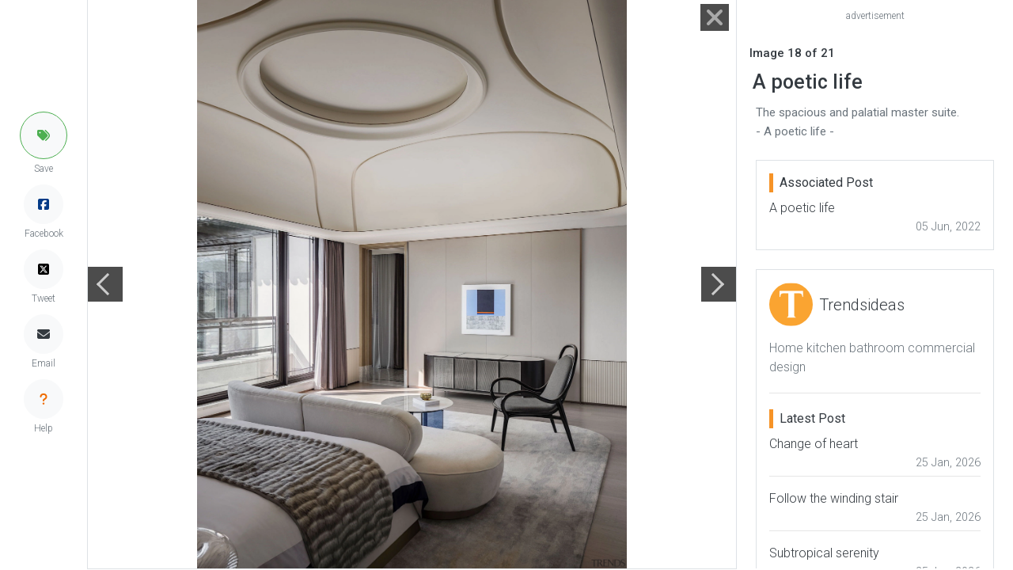

--- FILE ---
content_type: text/html; charset=UTF-8
request_url: https://trendsideas.com/gallery/stories/a-poetic-life/921809-a-poetic-life
body_size: 4215
content:
<!doctype html>
<html lang="en">
  <head>
    <script>
  if (window.location.host == "new.trendsideas.com"){
    window.location.href = "https://trendsideas.com" + window.location.pathname;
  }
</script>

    <meta name="google-site-verification" content="wkVB-2Lf60W5lZdUZlHWjOBiS-IEyhb_GWpL-8uQc1A"/>
<meta charset="utf-8">
<meta content="width=device-width, initial-scale=1.0, maximum-scale=1.0, user-scalable=0" name="viewport"/>
<meta http-equiv="X-UA-Compatible" content="IE=edge,chrome=1"/>
<link
rel="icon" href="/favicon.ico"/>
<!--     Fonts and icons     -->
<link
rel="stylesheet" type="text/css" href="https://fonts.googleapis.com/css?family=Roboto:300,400,500,700"/>

<link rel="stylesheet" href="/css/all.css?id=c85e6039dcf6ae5e89c8">

    <!-- Google tag (gtag.js) -->
<script async src="https://www.googletagmanager.com/gtag/js?id=G-YHMRQVXZSM"></script>
<script>
  window.dataLayer = window.dataLayer || [];
  function gtag(){dataLayer.push(arguments);}
  gtag('js', new Date());

  gtag('config', 'G-YHMRQVXZSM');
</script>
<script>
	window.gaId = "";
</script>
<script async='async' src='https://www.googletagservices.com/tag/js/gpt.js'></script>
<script>
	var googletag = googletag || {};
googletag.cmd = googletag.cmd || [];
googletag.cmd.push(function () {
	googletag.defineSlot('/134761976/REC-SLOT-5', [728.0, 90.0], 'div-gpt-ad-1524450308023-4').addService(googletag.pubads());
googletag.defineSlot('/134761976/REC-SLOT-1', [300, 250], 'div-gpt-ad-1524450308023-0').addService(googletag.pubads());
googletag.defineSlot('/134761976/REC-SLOT-2', [300, 250], 'div-gpt-ad-1524450308023-1').addService(googletag.pubads());
googletag.defineSlot('/134761976/REC-SLOT-3', [300, 250], 'div-gpt-ad-1524450308023-2').addService(googletag.pubads());
googletag.defineSlot('/134761976/REC-SLOT-4', [300, 250], 'div-gpt-ad-1524450308023-3').addService(googletag.pubads());
googletag.defineSlot('/134761976/rec-slot-8-right', [300, 250], 'div-gpt-ad-1722093699070-0').addService(googletag.pubads());
googletag.defineSlot('/134761976/Rec-slot-9-right', [300, 250], 'div-gpt-ad-1722094203406-0').addService(googletag.pubads());
googletag.defineSlot('/134761976/REC-SLOT-6', [300, 500], 'div-gpt-ad-1579481098465-0').addService(googletag.pubads());

googletag.pubads().enableSingleRequest();
googletag.pubads().collapseEmptyDivs(true);
googletag.pubads().setTargeting('categories', []);
googletag.pubads().setTargeting('company-slug', []);
googletag.pubads().setTargeting('book-slug', []);
googletag.enableServices();
});
</script>
<script>
	(function (w, d, s, l, i) {
w[l] = w[l] || [];
w[l].push({'gtm.start': new Date().getTime(), event: 'gtm.js'});
var f = d.getElementsByTagName(s)[0],
j = d.createElement(s),
dl = l != 'dataLayer' ? '&l=' + l : '';
j.async = true;
j.src = 'https://www.googletagmanager.com/gtm.js?id=' + i + dl;
f.parentNode.insertBefore(j, f);
})(window, document, 'script', 'dataLayer', 'GTM-MKNDLPR');
</script>
<!--Business Profile Report tracking-->
<script>
	window.dataLayer = window.dataLayer || [];
window.dataLayer.push({'event': 'relatedInfo', 'profile': [],});
</script>
<!-- Start of HubSpot Embed Code -->
<script async defer id="hs-script-loader" src="//js.hs-scripts.com/5501656.js" type="text/javascript"></script>
<!-- End of HubSpot Embed Code -->

        <title>A poetic life - Gallery - 18 | Trends</title>
        <meta name="description" content="The spacious and palatial master suite. - Gallery - 18">
    <link href="https://trendsideas.com/gallery/stories/a-poetic-life/921809-a-poetic-life" rel="canonical">
            <style>
      .close-btn {
        width: 32px;
        height: 32px;
      }
      .close-text {
        color: #333;
      }
      .close-btn:hover::before, .close-btn:hover::after {
        background-color: red;
      }
      .close-btn:hover ~.close-text {
        color: red;
      }
      .close-btn:before, .close-btn:after {
        position: absolute;
        left: 18px;
        content: ' ';
        height: 42px;
        width: 2px;
        background-color: #333;
      }
      .close-btn:before {
        transform: rotate(45deg);
      }
      .close-btn:after {
        transform: rotate(-45deg);
      }
    </style>
  </head>
  <body id="gallery_page" class="bg-white">
    <div id="app_admin">
            <trends-service-lazy-loader entry-slug="2F-02-Master-suite.jpg" csrftoken="GpJDZs9TMTuf7Gmw8HVQg_PpGOj0eANxjvRrgKwPq0rlTkWDnng3CFPeHAmeEWJ-ptQZ6KlHIbSAmizcwCkzXOmCLcaBf-UIujgH7tEOT0I="></trends-service-lazy-loader>
      <mautic-script :id="1" :priority="99"></mautic-script>
      <div class="rotate_hide">
      </div>
        
	<div class="d-flex justify-content-center">
		<div class="d-flex flex-lg-row justify-content-center flex-column">
			<div class=" border-right d-flex align-items-center">

				<div class="d-none d-lg-block">

	<div class="d-flex flex-column justify-content-center align-items-center h-100" style="top:0px; z-index:9999;  margin-left:25px;margin-right:25px;">

		<trends-edit-profile-button :id="99" type="circle"></trends-edit-profile-button>

				<trends-save-button class="mb-2" :entry-id="921809" entrytitle="A poetic life" entrysubtitle="The spacious and palatial master suite." image="https://res.cloudinary.com/trends-publishing/image/upload/ar_1.8,c_thumb,dpr_1.0,g_center,w_760/f_auto,q_auto:best/2F-02-Master-suite.jpg" alt="The spacious and palatial master suite. - A " type="circle"></trends-save-button>
		<a class="link-hover-default-facebook p-0 rounded-circle d-flex m-0 justify-content-center align-items-center border border-light bg-light" style="height: 50px; width: 50px;" href="https://www.facebook.com/sharer/sharer.php?u=https%3A%2F%2Ftrendsideas.com%2Fgallery%2Fstories%2Fa-poetic-life%2F921809-a-poetic-life" target="_blank">
			<i class="fab fa-facebook-square" style="color:rgb(4, 59, 135)"></i>
		</a>
		<p class="text-muted p-0 m-0 mb-2" style="font-size: 12px;">Facebook</p>
		<a class="link-hover-default-twitter p-0 rounded-circle d-flex m-0 justify-content-center align-items-center border border-light bg-light" style="height: 50px; width: 50px;" href="https://twitter.com/intent/tweet?url=https%3A%2F%2Ftrendsideas.com%2Fgallery%2Fstories%2Fa-poetic-life%2F921809-a-poetic-life" target="_blank">
			<i class="fa-brands fa-square-x-twitter" style="color:rgb(0, 0, 0)" ></i>
		</a>
		<p class="text-muted p-0 m-0 mb-2" style="font-size: 12px;">Tweet</p>
		
		<email-share-button-component class="mb-2" entry-title="A poetic life" entry-type="image"></email-share-button-component>

		<a class="link-hover-default p-0 rounded-circle d-flex m-0 justify-content-center align-items-center border border-light bg-light" style="height: 50px; width: 50px;" href="/contact?source=/gallery/stories/a-poetic-life/921809-a-poetic-life" rel="nofollow">
			<i class="fas fa-question"></i>
		</a> 
		
		<p class="text-muted p-0 m-0 mb-4" style="font-size: 12px;">Help</p>
	</div>
</div>
			</div>

			<div class="justify-content-between d-flex align-items-center" style="position:relative;min-width: 320px; width:100%;height:99.7vh;">
				<gallery-close site-url="https://trendsideas.com/" is-mobile=""></gallery-close>

									<div class="d-flex align-items-center" style="z-index:100">
						<a href="/gallery/stories/a-poetic-life/921810-a-poetic-life" style="color:#666;background-color: rgba(0, 0, 0, .7);width: 44px;height: 44px;display: flex;align-items: center; z-index:99;">
							<div style="width: 20px;height: 20px;border-top: 3px solid #ccc;border-left: 3px solid #ccc;transform: rotateZ(-45deg);margin-left: 15px;"></div>
						</a>
					</div>
				
				<div class="border text-center" style="margin-left: -45px;margin-right: -45px;">
					<img alt="The spacious and palatial master suite. - A " src="https://res.cloudinary.com/trends-publishing/image/upload/s--ZmXiCszS--/c_scale,dpr_1.0,g_center,w_2560/e_anti_removal:10,g_south_east,l_trends_watermark,o_70,w_200,x_10,y_10/f_auto,q_auto:best/2F-02-Master-suite.jpg" class="gallery_img w-100" style="object-fit: contain;max-height: 99.7vh; max-width:100%; ">
				</div>

									<div class="d-flex align-items-center" style="z-index:100">
						<a href="/gallery/stories/a-poetic-life/921808-a-poetic-life" class="ml-auto" style="color:#666;background-color: rgba(0, 0, 0, .7);width: 44px;height: 44px;display: flex;align-items: center;">
							<div style="width: 20px;height: 20px;border-top: 3px solid #ccc;border-right: 3px solid #ccc;transform: rotateZ(45deg);margin-left: 5px;"></div>
						</a>
					</div>
				
							</div>
			<div class="px-3 ml-auto border-left" style="flex: 0 0 350px; ">

				<div class="row" style="height:99.7vh; overflow: scroll;">
					<div class="d-flex d-lg-none w-100 justify-content-center">
						<trends-edit-profile-button :id="99"></trends-edit-profile-button>

<trends-save-button :entry-id="921809" entrytitle="A poetic life" entrysubtitle="The spacious and palatial master suite." image="https://res.cloudinary.com/trends-publishing/image/upload/ar_1.8,c_thumb,dpr_1.0,g_center,w_760/f_auto,q_auto:best/2F-02-Master-suite.jpg" alt="The spacious and palatial master suite. - A "></trends-save-button>
<a class="btn btn-social btn-fill btn-facebook btn-sm my-auto py-1 px-2" href="https://www.facebook.com/sharer/sharer.php?u=https%3A%2F%2Ftrendsideas.com%2Fgallery%2Fstories%2Fa-poetic-life%2F921809-a-poetic-life" target="_blank">
	<i class="fab fa-facebook-square"></i>
	Share
</a>
<a class="btn btn-social btn-fill btn-twitter btn-sm my-auto py-1 px-2" href="https://twitter.com/intent/tweet?url=https%3A%2F%2Ftrendsideas.com%2Fgallery%2Fstories%2Fa-poetic-life%2F921809-a-poetic-life" target="_blank" rel="nofollow">
	<i class="fab fa-twitter"></i>
	Tweet
</a>
<a class="btn btn-default btn-fill btn-sm my-auto py-1 px-2" href="/contact?source=/gallery/stories/a-poetic-life/921809-a-poetic-life" rel="nofollow">
	<i class="fas fa-question"></i>
	Help
</a>
					</div>

					<div class="col-12">
													<trends-banner banners="&quot;\t\n\t\n\t\n\t\t\t\n\t\t\n\t\n\n\t\t\t\u003Cdiv class=\u0022mx-auto my-2 p-0\u0022\u003E\n\t\t\t\t\u003C!-- \/134761976\/REC-SLOT-1 --\u003E\n\n\t\u003Cp class=\u0022mb-1 text-muted text-center\u0022 style=\u0022font-size:12px\u0022\u003Eadvertisement\u003C\/p\u003E\n\t\u003Cdiv id=&#039;div-gpt-ad-1524450308023-0&#039; class=\u0022col-12 m-0 p-0\u0022\u003E\n\n\t\t\u003Cscript\u003E\n\t\t\tgoogletag.cmd.push(function () {\ngoogletag.display(&#039;div-gpt-ad-1524450308023-0&#039;);\n});\n\t\t\u003C\/script\u003E\n\t\u003C\/div\u003E\n\t\n\t\t\u003C\/div\u003E\n\t\n\n&quot;"></trends-banner>
											</div>

											<div class="col-8 d-none d-sm-block align-items-center">
							<h2 class="text-dark font-weight-bold mb-0 mt-3" style="font-size: 15px;">Image
								18
								of
								21</h2>
						</div>
					

					<div class="col-12 mt-2">
						<trends-useful-info :id="3" :priority="1" entry-slug=""></trends-useful-info>
						<h1 class="m-1 text-dark font-weight-bold" style="font-size: 25px;">A poetic life</h1>
						<p class="m-0 p-2 text-muted" style="font-size: 15px;font-weight: 400;">The spacious and palatial master suite.<br/> - A poetic life -</p>
					</div>

																	<div class="col-12 mt-2">
							<div class="p-2">

								<div class="w-100 border mb-4 p-3">
									<p class="text-dark m-0 border-side-bar px-2 mb-2 h5">Associated Post</p>

									<a class="m-0 p-0" href="https://trendsideas.com/stories/a-poetic-life">
										<p class="link-hover-default text-dark mb-0">A poetic life</p>
									</a>
									<div class="d-flex">
										<span class="text-muted ml-auto" style="font-size: 0.9em;">05 Jun, 2022</span>

									</div>
								</div>


																									<div class="mt-2">
											<div class="w-100 border mb-4 p-3">
					<div class="d-flex align-items-center">
				<div>
					<a href="https://trendsideas.com/profiles/trendsideas" class="zoom"><img data-src="https://res.cloudinary.com/trends-publishing/image/upload/ar_1.0,c_thumb,dpr_1.0,g_center,w_80/f_auto,q_auto:best/trends_logo_T_orange.png" class="lazyload rounded-circle img-logo"></a>
				</div>
				<div class="d-flex flex-row justify-content-center p-2 h-100">
					<a class="m-0 p-0" href="https://trendsideas.com/profiles/trendsideas">
						<p class="text-dark link-hover-default m-0" style="font-size:20px">Trendsideas</p>
					</a>
				</div>
			</div>
			<div class="py-3">
				<p class="text-muted m-0">Home kitchen bathroom commercial design</p>
			</div>
			<hr class="my-1">
			<div class="py-3">
				<p class="text-dark m-0 border-side-bar px-2 mb-2 h5">Latest Post</p>
													<a class="m-0 p-0" href="https://trendsideas.com/stories/change-of-heart-5">
						<p class="link-hover-default text-dark mb-0">Change of heart</p>
					</a>
					<div class="d-flex">
						<span class="text-muted ml-auto" style="font-size: 0.9em">25 Jan, 2026</span>
					</div>
											<hr class="mt-1">
														<a class="m-0 p-0" href="https://trendsideas.com/stories/follow-the-winding-stair">
						<p class="link-hover-default text-dark mb-0">Follow the winding stair</p>
					</a>
					<div class="d-flex">
						<span class="text-muted ml-auto" style="font-size: 0.9em">25 Jan, 2026</span>
					</div>
											<hr class="mt-1">
														<a class="m-0 p-0" href="https://trendsideas.com/stories/subtropical-serenity">
						<p class="link-hover-default text-dark mb-0">Subtropical serenity</p>
					</a>
					<div class="d-flex">
						<span class="text-muted ml-auto" style="font-size: 0.9em">25 Jan, 2026</span>
					</div>
												</div>
						</div>
<div class="w-100 mb-4 p-3  border">
	<div class="d-flex align-items-center mb-2">
		<p class="text-dark m-0 border-side-bar px-2 h5">We know the Specialists</p>
	</div>
			<trends-promoboxes :id="2" :num="11" :priority="5" :all-wide="false"></trends-promoboxes>
	</div>

		
	<div class="w-100 mb-4 p-3 border">
		<div class="d-flex align-items-center mb-2">
			<p class="text-dark m-0 border-side-bar px-2 h5">Latest Book</p>
			<a class="ml-auto" href="/library">
				<p class="text-dark link-hover-default h6">
					More Books >
				</p>
			</a>
		</div>
		<div class="card no-shadow align-items-center mb-0">
			<div class="col-8 p-0 book-shadow">
				<a href="https://trendsideas.com/books/41-04-1-1"><img data-src="https://res.cloudinary.com/trends-publishing/image/upload/c_scale,dpr_1.0,g_center,h_500,w_380/f_auto,q_auto:best/TRENDS-COVER-%E2%80%93-Box-1.png" class="lazyload card-img-top" alt="TRENDS COVER Box 1 -  "></a>
			</div>
			<div class="card-body text-center p-0">
				<a href="https://trendsideas.com/books/41-04-1-1">
					<h4 class="card-title link-hover-default mt-4 mb-3">Trends 41-06</h4>
				</a>
				<p class="card-subtitle mb-2 text-muted">Home Kitchen Bathroom Design </p>
				<a class="btn btn-primary font-weight-bold text-light" href="https://trendsideas.com/books/41-04-1-1">Read More</a>


			</div>
		</div>
	</div>



									</div>
																							</div>
						</div>

									</div>
			</div>
		</div>
	</div>
    </div>

          <script src="/js/lazy-loading-general-admin.js?id=163d4b8223b119c083b3"></script>
      <script src="/js/all.js?id=bf1c27dce1c293bd9df0"></script>
      </body>
</html>

--- FILE ---
content_type: text/html; charset=utf-8
request_url: https://www.google.com/recaptcha/api2/aframe
body_size: 265
content:
<!DOCTYPE HTML><html><head><meta http-equiv="content-type" content="text/html; charset=UTF-8"></head><body><script nonce="uobsSCMn3K0YIAEssDVHpg">/** Anti-fraud and anti-abuse applications only. See google.com/recaptcha */ try{var clients={'sodar':'https://pagead2.googlesyndication.com/pagead/sodar?'};window.addEventListener("message",function(a){try{if(a.source===window.parent){var b=JSON.parse(a.data);var c=clients[b['id']];if(c){var d=document.createElement('img');d.src=c+b['params']+'&rc='+(localStorage.getItem("rc::a")?sessionStorage.getItem("rc::b"):"");window.document.body.appendChild(d);sessionStorage.setItem("rc::e",parseInt(sessionStorage.getItem("rc::e")||0)+1);localStorage.setItem("rc::h",'1769627478300');}}}catch(b){}});window.parent.postMessage("_grecaptcha_ready", "*");}catch(b){}</script></body></html>